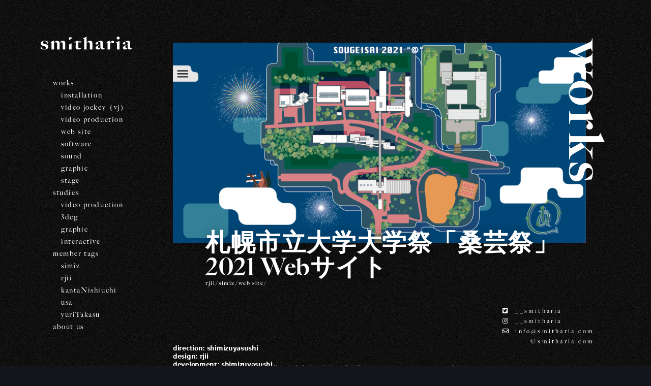

--- FILE ---
content_type: text/html; charset=utf-8
request_url: https://smitharia.com/work/27/
body_size: 5202
content:
<!DOCTYPE html><html lang="ja"> <head prefix="og: http://ogp.me/ns# fb: http://ogp.me/ns/fb# website: http://ogp.me/ns/website#"><script type="text/partytown" src="https://www.googletagmanager.com/gtag/js?id=G-KKSF2HX9MF"></script><script type="text/partytown">
            window.dataLayer = window.dataLayer || [];
            function gtag() {
                dataLayer.push(arguments);
            }
            gtag('js', new Date());
            gtag('config', 'G-KKSF2HX9MF');
        </script><meta charset="UTF-8"><link rel="icon" type="image/svg+xml" href="/favicon.svg"><!-- 一般的なタグ --><meta name="viewport" content="width=device-width,initial-scale=1,shrink-to-fit=no"><meta name="description" content="Creative Platform"><meta name="keywords" content="{{ video, installation, software, web, graphic }}"><!-- 設定 --><meta name="format-detection" content="telephone=no,email=no,address=no"><!-- SNS向け --><meta property="og:type" content="website"><meta property="og:title" content="smitharia"><meta property="og:description" content="Creative Platform"><meta property="og:url" content="https://smitharia.com"><meta property="og:image" content="/ith_motion.gif"><meta name="twitter:card" content="summary_large_image"><meta name="twitter:site" content="@__smitharia"><meta name="twitter:creator" content="@__smitharia"><!-- アイコン関係 --><link rel="icon" type="shortcut icon" href="/ith_motion.gif"><link rel="apple-touch-icon" sizes="256" href="/ith_motion.gif"><!-- Android --><meta name="theme-color" content="#000000"><title>札幌市立大学大学祭「桑芸祭」2021 Webサイト | smitharia</title><link rel="stylesheet" href="https://use.typekit.net/kwl5mrn.css"><script src="https://kit.fontawesome.com/24612b40c8.js" crossorigin="anonymous"></script><link rel="stylesheet" href="/_astro/_catSlug_.MKmRRcMj.css">
<style>figure{margin-bottom:5rem}.wp-block-embed__wrapper{position:relative;padding-bottom:56.25%;height:0;overflow:hidden}.wp-block-embed__wrapper iframe{position:absolute;top:0;left:0;width:100%;height:100%}.content a,.description a{text-decoration:underline;color:#36e83c;font-weight:700}
</style><script type="module" src="/_astro/hoisted.Cc7U_hJ8.js"></script>
<script>!(function(w,p,f,c){if(!window.crossOriginIsolated && !navigator.serviceWorker) return;c=w[p]=Object.assign(w[p]||{},{"lib":"/~partytown/","debug":false});c[f]=(c[f]||[]).concat(["dataLayer.push"])})(window,'partytown','forward');/* Partytown 0.10.2 - MIT builder.io */
const t={preserveBehavior:!1},e=e=>{if("string"==typeof e)return[e,t];const[n,r=t]=e;return[n,{...t,...r}]},n=Object.freeze((t=>{const e=new Set;let n=[];do{Object.getOwnPropertyNames(n).forEach((t=>{"function"==typeof n[t]&&e.add(t)}))}while((n=Object.getPrototypeOf(n))!==Object.prototype);return Array.from(e)})());!function(t,r,o,i,a,s,c,d,l,p,u=t,f){function h(){f||(f=1,"/"==(c=(s.lib||"/~partytown/")+(s.debug?"debug/":""))[0]&&(l=r.querySelectorAll('script[type="text/partytown"]'),i!=t?i.dispatchEvent(new CustomEvent("pt1",{detail:t})):(d=setTimeout(v,1e4),r.addEventListener("pt0",w),a?y(1):o.serviceWorker?o.serviceWorker.register(c+(s.swPath||"partytown-sw.js"),{scope:c}).then((function(t){t.active?y():t.installing&&t.installing.addEventListener("statechange",(function(t){"activated"==t.target.state&&y()}))}),console.error):v())))}function y(e){p=r.createElement(e?"script":"iframe"),t._pttab=Date.now(),e||(p.style.display="block",p.style.width="0",p.style.height="0",p.style.border="0",p.style.visibility="hidden",p.setAttribute("aria-hidden",!0)),p.src=c+"partytown-"+(e?"atomics.js?v=0.10.2":"sandbox-sw.html?"+t._pttab),r.querySelector(s.sandboxParent||"body").appendChild(p)}function v(n,o){for(w(),i==t&&(s.forward||[]).map((function(n){const[r]=e(n);delete t[r.split(".")[0]]})),n=0;n<l.length;n++)(o=r.createElement("script")).innerHTML=l[n].innerHTML,o.nonce=s.nonce,r.head.appendChild(o);p&&p.parentNode.removeChild(p)}function w(){clearTimeout(d)}s=t.partytown||{},i==t&&(s.forward||[]).map((function(r){const[o,{preserveBehavior:i}]=e(r);u=t,o.split(".").map((function(e,r,o){var a;u=u[o[r]]=r+1<o.length?u[o[r]]||(a=o[r+1],n.includes(a)?[]:{}):(()=>{let e=null;if(i){const{methodOrProperty:n,thisObject:r}=((t,e)=>{let n=t;for(let t=0;t<e.length-1;t+=1)n=n[e[t]];return{thisObject:n,methodOrProperty:e.length>0?n[e[e.length-1]]:void 0}})(t,o);"function"==typeof n&&(e=(...t)=>n.apply(r,...t))}return function(){let n;return e&&(n=e(arguments)),(t._ptf=t._ptf||[]).push(o,arguments),n}})()}))})),"complete"==r.readyState?h():(t.addEventListener("DOMContentLoaded",h),t.addEventListener("load",h))}(window,document,navigator,top,window.crossOriginIsolated);;(e=>{e.addEventListener("astro:before-swap",e=>{let r=document.body.querySelector("iframe[src*='/~partytown/']");if(r)e.newDocument.body.append(r)})})(document);</script></head> <body> <div id="shutter" class="z-50 fixed top-0 left-0 w-full h-full"> <div class="bg-[#010101] w-full h-full"></div> <svg class="fixed top-1/2 left-1/2 -translate-x-1/2 -translate-y-1/2 w-1/6 md:w-1/12" viewBox="0 0 546.89 546.89"> <defs> <style>
					.cls-1, .cls-2 {
						stroke-width: 0px;
					}

					.cls-2 {
						fill: #fff;
					}
					</style> </defs> <g id="_レイヤー_2-2" data-name="レイヤー 2"> <rect class="cls-1" width="546.89" height="546.89" rx="50.89" ry="50.89"></rect> </g> <g id="_レイヤー_1-2" data-name="レイヤー 1"> <path class="cls-2" d="M93.75,278.71h2.45v124.96h-50.3v-103.38l47.85-21.6v.02Z"></path> <path class="cls-2" d="M48.37,206.18h-2.45v-53.96h50.3v32.38l-47.85,21.6v-.02Z"></path> <path class="cls-2" d="M290.24,257.85h-58.87v84.73c0,25.02,10.23,35.69,29.44,35.69,15.95,0,29.04-7.36,34.75-14.73l2.45,1.09c-6.13,15.09-26.57,41.58-65.03,41.58-26.18,0-52.35-15.33-52.35-34.59,0-46,1.63-113.81,1.63-113.81h-37.98v-2.23l82.96-36.27h3.26v17.28h68.43l-8.72,21.22.02.04Z"></path> <path class="cls-2" d="M469.42,403.67v-103.78c0-25.76-8.18-46-32.72-46-17.18,0-26.99,5.89-31.89,12.52-1.23,1.47-2.05,5.89-2.05,9.93v127.33h-50.3v-209.97c0-3.68-.86-5.79-4.79-7.96-4.94-2.71-12.6-6.55-19.75-10.07v-2.21l71.97-31.93h3.26l-1.23,122.31.82.36c7.36-12.14,31.07-39.75,69.92-39.75,35.99,0,47.43,23.92,47.43,56.31v122.91h-50.72.04Z"></path> </g> </svg> <img class="fixed top-1/2 left-1/2 -translate-x-1/2 -translate-y-1/2 w-1/6 md:w-1/12" src="/ith_motion.gif" alt="ith"> </div> <div id="wrapper" class="fixed top-0 left-0 w-full h-full z-[-1]"> <img src="/_astro/noise.DaRYXO_q_ZFqKub.webp" class="w-full h-full object-cover" alt="Noise" width="1920" height="1080" loading="lazy" decoding="async"> <!-- <canvas class="w-full h-full"></canvas> --> </div>   <div class="md:grid gap-20 pt-48 md:grid-cols-[180px_minmax(0,auto)] p-0 md:p-20 md:pr-32 font-serif"> <div class="w-full fixed top-0 md:static z-30" data-astro-cid-ycshkdal> <div id="nav_bg" class="hidden" data-astro-cid-ycshkdal> <img src="/_astro/noise.DaRYXO_q_ZFqKub.webp" class="md:hidden h-full w-full top-0 left-0 fixed object-cover z-1" alt="noise" data-astro-cid-ycshkdal width="1920" height="1080" loading="lazy" decoding="async"> </div> <div class="md:hidden mt-16 mb-14 flex justify-between items-center z-10 relative" data-astro-cid-ycshkdal> <a href="/" data-astro-cid-ycshkdal> <img src="/_astro/smitharia_logo.Djk4wu2J_Z1nPcdW.svg" class="ml-10 w-1/3" alt="Logo" data-astro-cid-ycshkdal width="633" height="92" loading="lazy" decoding="async"> </a> <div class="hamburger" data-astro-cid-ycshkdal> <button id="hamburger" data-astro-cid-ycshkdal> <span data-astro-cid-ycshkdal></span> <span data-astro-cid-ycshkdal></span> <span data-astro-cid-ycshkdal></span> </button> </div> </div> <nav class="sticky top-16 -mt-2 hidden md:block" data-astro-cid-ycshkdal> <a href="/" data-astro-cid-ycshkdal> <img src="/_astro/smitharia_logo.Djk4wu2J_Z1nPcdW.svg" class="mb-14 hidden md:block" alt="Logo" data-astro-cid-ycshkdal width="633" height="92" loading="lazy" decoding="async"> </a> <div class="ml-10 md:ml-6 text-xl md:text-sm" data-astro-cid-ycshkdal> <ul class="mb-2 md:mb-1 text-white" data-astro-cid-uk54ihqs> <li class="cat-title mb-2 md:mb-1" data-astro-cid-uk54ihqs> works <span class="md:hidden inline-block tri text-green" data-astro-cid-uk54ihqs>&lt;</span> </li> <ul class="category hidden md:block ml-4" data-astro-cid-uk54ihqs> <li class="mb-2 md:mb-1" data-astro-cid-uk54ihqs> <a href="/installation" data-astro-cid-uk54ihqs> installation </a> </li><li class="mb-2 md:mb-1" data-astro-cid-uk54ihqs> <a href="/video-jockey" data-astro-cid-uk54ihqs> video jockey（vj） </a> </li><li class="mb-2 md:mb-1" data-astro-cid-uk54ihqs> <a href="/video-production" data-astro-cid-uk54ihqs> video production </a> </li><li class="mb-2 md:mb-1" data-astro-cid-uk54ihqs> <a href="/web-site" data-astro-cid-uk54ihqs> web site </a> </li><li class="mb-2 md:mb-1" data-astro-cid-uk54ihqs> <a href="/software" data-astro-cid-uk54ihqs> software </a> </li><li class="mb-2 md:mb-1" data-astro-cid-uk54ihqs> <a href="/sound" data-astro-cid-uk54ihqs> sound </a> </li><li class="mb-2 md:mb-1" data-astro-cid-uk54ihqs> <a href="/graphic-works" data-astro-cid-uk54ihqs> graphic </a> </li><li class="mb-2 md:mb-1" data-astro-cid-uk54ihqs> <a href="/stage" data-astro-cid-uk54ihqs> stage </a> </li> </ul> </ul>   <ul class="mb-2 md:mb-1 text-white" data-astro-cid-uk54ihqs> <li class="cat-title mb-2 md:mb-1" data-astro-cid-uk54ihqs> studies <span class="md:hidden inline-block tri text-green" data-astro-cid-uk54ihqs>&lt;</span> </li> <ul class="category hidden md:block ml-4" data-astro-cid-uk54ihqs> <li class="mb-2 md:mb-1" data-astro-cid-uk54ihqs> <a href="/video-production-studies" data-astro-cid-uk54ihqs> video production </a> </li><li class="mb-2 md:mb-1" data-astro-cid-uk54ihqs> <a href="/3dcg" data-astro-cid-uk54ihqs> 3dcg </a> </li><li class="mb-2 md:mb-1" data-astro-cid-uk54ihqs> <a href="/graphic-studies" data-astro-cid-uk54ihqs> graphic </a> </li><li class="mb-2 md:mb-1" data-astro-cid-uk54ihqs> <a href="/interactive" data-astro-cid-uk54ihqs> interactive </a> </li> </ul> </ul>   <ul class="mb-2 md:mb-1 text-white" data-astro-cid-uk54ihqs> <li class="cat-title mb-2 md:mb-1" data-astro-cid-uk54ihqs> member tags <span class="md:hidden inline-block tri text-green" data-astro-cid-uk54ihqs>&lt;</span> </li> <ul class="category hidden md:block ml-4" data-astro-cid-uk54ihqs> <li class="mb-2 md:mb-1" data-astro-cid-uk54ihqs> <a href="/shimizuyasushi" data-astro-cid-uk54ihqs> simiz </a> </li><li class="mb-2 md:mb-1" data-astro-cid-uk54ihqs> <a href="/rjii" data-astro-cid-uk54ihqs> rjii </a> </li><li class="mb-2 md:mb-1" data-astro-cid-uk54ihqs> <a href="/kantanishiuchi" data-astro-cid-uk54ihqs> kantaNishiuchi </a> </li><li class="mb-2 md:mb-1" data-astro-cid-uk54ihqs> <a href="/usa" data-astro-cid-uk54ihqs> usa </a> </li><li class="mb-2 md:mb-1" data-astro-cid-uk54ihqs> <a href="/yuritakasu" data-astro-cid-uk54ihqs> yuriTakasu </a> </li> </ul> </ul>   <a class="text-white" href="/aboutus" data-astro-cid-ycshkdal>
about us
</a> </div> </nav> </div>   <div class="pagename fixed z-10 mt-[190px] md:mt-[80px] mr-0 md:mr-20 top-0 right-0" data-astro-cid-3hqe72fr> <div class="textbox tracking-widest text-6xl font-black text-white" data-astro-cid-3hqe72fr> works </div> </div>   <div class="contacts fixed z-10 mb-[40px] mr-3 md:mr-28 bottom-0 right-0"> <div class="text-white text-xs tracking-[0.2rem]"> <div class="mb-1"> <a href="https://twitter.com/__smitharia" target="_blank"> <i class="mr-1 fa-brands fa-square-twitter"></i> __smitharia </a> </div>   <div class="mb-1"> <a href="https://www.instagram.com/__smitharia" target="_blank"> <i class="mr-1 fa-brands fa-instagram"></i> __smitharia </a> </div>   <div class="mb-1"> <a href="mailto:info@smitharia.com" target="_blank"> <i class="mr-1 fa-regular fa-envelope"></i> info@smitharia.com </a> </div>   <div class="text-right">©smitharia.com</div> </div> </div>   <div class="mt-1">  <div class="w-full text-white"> <img class="w-full h-auto" src="https://smitharia.shimizuyasushi.com/wp-content/uploads/2023/11/ed2bf8ff79306328.jpg" alt="札幌市立大学大学祭「桑芸祭」2021 Webサイト"> <div class="mt-6 lg:-mt-6 ml-6 lg:ml-16"> <h1 class="text-xl mb-5 lg:mb-0 lg:text-5xl font-black" style="text-shadow: #00000050 0 0 20px;">札幌市立大学大学祭「桑芸祭」2021 Webサイト</h1> <div class="flex flex-wrap"> <div class="text-[11px] font-bold">rjii<span class="mx-[1px]">/</span></div><div class="text-[11px] font-bold">simiz<span class="mx-[1px]">/</span></div><div class="text-[11px] font-bold">web site<span class="mx-[1px]">/</span></div> </div> </div> <div class="info font-sans font-normal lg:font-bold lg:flex gap-10 mx-6 lg:mx-0 mt-10 mb-20 lg:my-28 tracking-0 text-xs"> <div class="credit whitespace-pre w-fit break-all tracking-tight">direction: shimizuyasushi
design: rjii
development: shimizuyasushi</div> <div class="description mt-52 lg:mt-10"> <div><p>札幌市立大学の大学祭「桑芸祭」2021のホームページを制作いたしました。 オンライン開催であることを踏まえ，実空間の大学や桑芸祭を知れる構成にいたしました。</p>
</div> </div> </div> <section class="content"> <div>
<p><a href="https://www.resume.id/zoo"></a><a href="https://www.resume.id/zoo"></a></p>



<figure class="wp-block-image size-large"><img loading="lazy" decoding="async" width="1024" height="476" src="https://smitharia.shimizuyasushi.com/wp-content/uploads/2024/04/sougeisai-1024x476.jpg" alt="" class="wp-image-541" srcset="https://smitharia.shimizuyasushi.com/wp-content/uploads/2024/04/sougeisai-1024x476.jpg 1024w, https://smitharia.shimizuyasushi.com/wp-content/uploads/2024/04/sougeisai-300x139.jpg 300w, https://smitharia.shimizuyasushi.com/wp-content/uploads/2024/04/sougeisai.jpg 1920w" sizes="(max-width: 1024px) 100vw, 1024px" /></figure>



<p>本年度HPのコンセプトは&nbsp;「web上で大学内探索」&nbsp;です。</p>



<p>学校祭のテーマである「＠」の「場所」を問う姿勢にweb班ならではの一つの回答を出してみました。webはインターネットさえあれば誰もが閲覧できるプラットホームです。そこに場所性はありませんが，逆に考えると，工夫をすることで場所性を付与することもできると思います。 web上で”大学施設エリアマップ”を駆使することで対面での開催だったら知ることができたような事柄や場所と，それぞれのオンライン企画の関わり合いを表現することができた時，webでも学校祭の「場所」を感じ取れるのではないでしょうか？</p>



<p>今回のHPを見て札幌市立大学という場所について知ることができたならば本望です。</p>



<p>自粛性生活がいつまで続くかはわかりません。どうコロナと付き合っていくかは個人規模から世界規模まで未だ手探りでしょう。しかし，意外と場や人との繋がりはオンラインでも構築できるかもしれませんね。試行錯誤した後の3密ならぬ100密の世界を切望しようぞ👍</p>



<p><a href="https://sougeisai.com/">https://sougeisai.com/</a></p>



<p><a href="https://github.com/kasuuuu4423/sougeisai2021">Githubリポジトリ</a></p>



<p><br>The concept of this year&#8217;s website is &#8220;Explore the Sapporo City University on the Web&#8221;.<br>The web is a platform that anyone with Internet access can browse. The web is a platform that anyone can browse as long as they have access to the Internet, so it does not have a sense of place. When we can express the relationship between each online project and matters and places that would be known if the event were held in person by making full use of the &#8220;University Facilities Area Map&#8221; on the web, we can feel the &#8220;place&#8221; of the school festival on the web as well, can&#8217;t we? I think you can feel the &#8220;place&#8221; of the school festival on the web.<br>We would be very happy if you could learn something about Sapporo City University through this website.<br>I do not know how long I will be able to live a life of self-restraint. We are still groping for how to deal with Corona, from the individual scale to the global scale. However, it may be possible to build connections with unexpected places and people online. Let us hope for a world of 100 densities, not 3 densities, after trial and error 👍</p>
</div> </section> </div>  </div> </div> <footer class="pb-52 md:pb-16"> <div id="pagetop" class="pagetop flex justify-center" data-astro-cid-liyuy54m> <button class="text-white border-0 background-transparent" data-astro-cid-liyuy54m>
page top
<span class="tri ml-1" data-astro-cid-liyuy54m></span> </button> </div>   </footer> <script type="module">
			// Import the functions you need from the SDKs you need
			import { initializeApp } from "https://www.gstatic.com/firebasejs/10.12.2/firebase-app.js";
			import { getAnalytics } from "https://www.gstatic.com/firebasejs/10.12.2/firebase-analytics.js";
			// TODO: Add SDKs for Firebase products that you want to use
			// https://firebase.google.com/docs/web/setup#available-libraries
		  
			// Your web app's Firebase configuration
			// For Firebase JS SDK v7.20.0 and later, measurementId is optional
			const firebaseConfig = {
			  apiKey: "AIzaSyCt76_P5B5w8U7pNOUIKzejWFV57bpCYDg",
			  authDomain: "smitharia-site.firebaseapp.com",
			  projectId: "smitharia-site",
			  storageBucket: "smitharia-site.appspot.com",
			  messagingSenderId: "569896616742",
			  appId: "1:569896616742:web:708c9c93d2e3f8e23437e7",
			  measurementId: "G-7VTW18MYDN"
			};
		  
			// Initialize Firebase
			const app = initializeApp(firebaseConfig);
		  </script> </body> </html>    

--- FILE ---
content_type: text/css; charset=utf-8
request_url: https://smitharia.com/_astro/_catSlug_.MKmRRcMj.css
body_size: 3647
content:
*,:before,:after{box-sizing:border-box;border-width:0;border-style:solid;border-color:#e5e7eb}:before,:after{--tw-content: ""}html,:host{line-height:1.5;-webkit-text-size-adjust:100%;-moz-tab-size:4;-o-tab-size:4;tab-size:4;font-family:游ゴシック体,YuGothic,游ゴシック,Yu Gothic,ui-sans-serif,system-ui,sans-serif,"Apple Color Emoji","Segoe UI Emoji",Segoe UI Symbol,"Noto Color Emoji";font-feature-settings:normal;font-variation-settings:normal;-webkit-tap-highlight-color:transparent}body{margin:0;line-height:inherit}hr{height:0;color:inherit;border-top-width:1px}abbr:where([title]){-webkit-text-decoration:underline dotted;text-decoration:underline dotted}h1,h2,h3,h4,h5,h6{font-size:inherit;font-weight:inherit}a{color:inherit;text-decoration:inherit}b,strong{font-weight:bolder}code,kbd,samp,pre{font-family:ui-monospace,SFMono-Regular,Menlo,Monaco,Consolas,Liberation Mono,Courier New,monospace;font-feature-settings:normal;font-variation-settings:normal;font-size:1em}small{font-size:80%}sub,sup{font-size:75%;line-height:0;position:relative;vertical-align:baseline}sub{bottom:-.25em}sup{top:-.5em}table{text-indent:0;border-color:inherit;border-collapse:collapse}button,input,optgroup,select,textarea{font-family:inherit;font-feature-settings:inherit;font-variation-settings:inherit;font-size:100%;font-weight:inherit;line-height:inherit;letter-spacing:inherit;color:inherit;margin:0;padding:0}button,select{text-transform:none}button,input:where([type=button]),input:where([type=reset]),input:where([type=submit]){-webkit-appearance:button;background-color:transparent;background-image:none}:-moz-focusring{outline:auto}:-moz-ui-invalid{box-shadow:none}progress{vertical-align:baseline}::-webkit-inner-spin-button,::-webkit-outer-spin-button{height:auto}[type=search]{-webkit-appearance:textfield;outline-offset:-2px}::-webkit-search-decoration{-webkit-appearance:none}::-webkit-file-upload-button{-webkit-appearance:button;font:inherit}summary{display:list-item}blockquote,dl,dd,h1,h2,h3,h4,h5,h6,hr,figure,p,pre{margin:0}fieldset{margin:0;padding:0}legend{padding:0}ol,ul,menu{list-style:none;margin:0;padding:0}dialog{padding:0}textarea{resize:vertical}input::-moz-placeholder,textarea::-moz-placeholder{opacity:1;color:#9ca3af}input::placeholder,textarea::placeholder{opacity:1;color:#9ca3af}button,[role=button]{cursor:pointer}:disabled{cursor:default}img,svg,video,canvas,audio,iframe,embed,object{display:block;vertical-align:middle}img,video{max-width:100%;height:auto}[hidden]{display:none}*,:before,:after{--tw-border-spacing-x: 0;--tw-border-spacing-y: 0;--tw-translate-x: 0;--tw-translate-y: 0;--tw-rotate: 0;--tw-skew-x: 0;--tw-skew-y: 0;--tw-scale-x: 1;--tw-scale-y: 1;--tw-pan-x: ;--tw-pan-y: ;--tw-pinch-zoom: ;--tw-scroll-snap-strictness: proximity;--tw-gradient-from-position: ;--tw-gradient-via-position: ;--tw-gradient-to-position: ;--tw-ordinal: ;--tw-slashed-zero: ;--tw-numeric-figure: ;--tw-numeric-spacing: ;--tw-numeric-fraction: ;--tw-ring-inset: ;--tw-ring-offset-width: 0px;--tw-ring-offset-color: #fff;--tw-ring-color: rgb(59 130 246 / .5);--tw-ring-offset-shadow: 0 0 #0000;--tw-ring-shadow: 0 0 #0000;--tw-shadow: 0 0 #0000;--tw-shadow-colored: 0 0 #0000;--tw-blur: ;--tw-brightness: ;--tw-contrast: ;--tw-grayscale: ;--tw-hue-rotate: ;--tw-invert: ;--tw-saturate: ;--tw-sepia: ;--tw-drop-shadow: ;--tw-backdrop-blur: ;--tw-backdrop-brightness: ;--tw-backdrop-contrast: ;--tw-backdrop-grayscale: ;--tw-backdrop-hue-rotate: ;--tw-backdrop-invert: ;--tw-backdrop-opacity: ;--tw-backdrop-saturate: ;--tw-backdrop-sepia: ;--tw-contain-size: ;--tw-contain-layout: ;--tw-contain-paint: ;--tw-contain-style: }::backdrop{--tw-border-spacing-x: 0;--tw-border-spacing-y: 0;--tw-translate-x: 0;--tw-translate-y: 0;--tw-rotate: 0;--tw-skew-x: 0;--tw-skew-y: 0;--tw-scale-x: 1;--tw-scale-y: 1;--tw-pan-x: ;--tw-pan-y: ;--tw-pinch-zoom: ;--tw-scroll-snap-strictness: proximity;--tw-gradient-from-position: ;--tw-gradient-via-position: ;--tw-gradient-to-position: ;--tw-ordinal: ;--tw-slashed-zero: ;--tw-numeric-figure: ;--tw-numeric-spacing: ;--tw-numeric-fraction: ;--tw-ring-inset: ;--tw-ring-offset-width: 0px;--tw-ring-offset-color: #fff;--tw-ring-color: rgb(59 130 246 / .5);--tw-ring-offset-shadow: 0 0 #0000;--tw-ring-shadow: 0 0 #0000;--tw-shadow: 0 0 #0000;--tw-shadow-colored: 0 0 #0000;--tw-blur: ;--tw-brightness: ;--tw-contrast: ;--tw-grayscale: ;--tw-hue-rotate: ;--tw-invert: ;--tw-saturate: ;--tw-sepia: ;--tw-drop-shadow: ;--tw-backdrop-blur: ;--tw-backdrop-brightness: ;--tw-backdrop-contrast: ;--tw-backdrop-grayscale: ;--tw-backdrop-hue-rotate: ;--tw-backdrop-invert: ;--tw-backdrop-opacity: ;--tw-backdrop-saturate: ;--tw-backdrop-sepia: ;--tw-contain-size: ;--tw-contain-layout: ;--tw-contain-paint: ;--tw-contain-style: }.container{width:100%}@media (min-width: 640px){.container{max-width:640px}}@media (min-width: 768px){.container{max-width:768px}}@media (min-width: 1024px){.container{max-width:1024px}}@media (min-width: 1280px){.container{max-width:1280px}}@media (min-width: 1536px){.container{max-width:1536px}}.\!visible{visibility:visible!important}.visible{visibility:visible}.static{position:static}.fixed{position:fixed}.absolute{position:absolute}.relative{position:relative}.sticky{position:sticky}.bottom-0{bottom:0}.left-0{left:0}.left-1\/2{left:50%}.right-0{right:0}.right-32{right:8rem}.top-0{top:0}.top-1\/2{top:50%}.top-16{top:4rem}.top-\[-50px\]{top:-50px}.top-\[0\.6rem\]{top:.6rem}.top-\[0\.7rem\]{top:.7rem}.z-0{z-index:0}.z-10{z-index:10}.z-30{z-index:30}.z-50{z-index:50}.z-\[-1\]{z-index:-1}.col-span-2{grid-column:span 2 / span 2}.row-span-2{grid-row:span 2 / span 2}.m-10{margin:2.5rem}.mx-6{margin-left:1.5rem;margin-right:1.5rem}.mx-\[1px\]{margin-left:1px;margin-right:1px}.my-3{margin-top:.75rem;margin-bottom:.75rem}.my-8{margin-top:2rem;margin-bottom:2rem}.-mt-2{margin-top:-.5rem}.-mt-28{margin-top:-7rem}.-mt-3{margin-top:-.75rem}.-mt-4{margin-top:-1rem}.mb-1{margin-bottom:.25rem}.mb-10{margin-bottom:2.5rem}.mb-14{margin-bottom:3.5rem}.mb-2{margin-bottom:.5rem}.mb-20{margin-bottom:5rem}.mb-28{margin-bottom:7rem}.mb-3{margin-bottom:.75rem}.mb-4{margin-bottom:1rem}.mb-5{margin-bottom:1.25rem}.mb-52{margin-bottom:13rem}.mb-\[40px\]{margin-bottom:40px}.ml-1{margin-left:.25rem}.ml-10{margin-left:2.5rem}.ml-4{margin-left:1rem}.ml-6{margin-left:1.5rem}.mr-0{margin-right:0}.mr-1{margin-right:.25rem}.mr-3{margin-right:.75rem}.mt-1{margin-top:.25rem}.mt-10{margin-top:2.5rem}.mt-16{margin-top:4rem}.mt-52{margin-top:13rem}.mt-6{margin-top:1.5rem}.mt-\[190px\]{margin-top:190px}.block{display:block}.inline-block{display:inline-block}.inline{display:inline}.flex{display:flex}.table{display:table}.contents{display:contents}.hidden{display:none}.h-1{height:.25rem}.h-3{height:.75rem}.h-96{height:24rem}.h-\[300px\]{height:300px}.h-\[330px\]{height:330px}.h-\[50px\]{height:50px}.h-auto{height:auto}.h-full{height:100%}.w-1{width:.25rem}.w-1\/2{width:50%}.w-1\/3{width:33.333333%}.w-1\/6{width:16.666667%}.w-10{width:2.5rem}.w-80{width:20rem}.w-fit{width:-moz-fit-content;width:fit-content}.w-full{width:100%}.w-px{width:1px}.-translate-x-1\/2,.-translate-x-2\/4{--tw-translate-x: -50%;transform:translate(var(--tw-translate-x),var(--tw-translate-y)) rotate(var(--tw-rotate)) skew(var(--tw-skew-x)) skewY(var(--tw-skew-y)) scaleX(var(--tw-scale-x)) scaleY(var(--tw-scale-y))}.-translate-y-1\/2{--tw-translate-y: -50%;transform:translate(var(--tw-translate-x),var(--tw-translate-y)) rotate(var(--tw-rotate)) skew(var(--tw-skew-x)) skewY(var(--tw-skew-y)) scaleX(var(--tw-scale-x)) scaleY(var(--tw-scale-y))}.translate-x-2\/4{--tw-translate-x: 50%;transform:translate(var(--tw-translate-x),var(--tw-translate-y)) rotate(var(--tw-rotate)) skew(var(--tw-skew-x)) skewY(var(--tw-skew-y)) scaleX(var(--tw-scale-x)) scaleY(var(--tw-scale-y))}.translate-y-1\/2{--tw-translate-y: 50%;transform:translate(var(--tw-translate-x),var(--tw-translate-y)) rotate(var(--tw-rotate)) skew(var(--tw-skew-x)) skewY(var(--tw-skew-y)) scaleX(var(--tw-scale-x)) scaleY(var(--tw-scale-y))}.translate-y-full{--tw-translate-y: 100%;transform:translate(var(--tw-translate-x),var(--tw-translate-y)) rotate(var(--tw-rotate)) skew(var(--tw-skew-x)) skewY(var(--tw-skew-y)) scaleX(var(--tw-scale-x)) scaleY(var(--tw-scale-y))}.rotate-90{--tw-rotate: 90deg;transform:translate(var(--tw-translate-x),var(--tw-translate-y)) rotate(var(--tw-rotate)) skew(var(--tw-skew-x)) skewY(var(--tw-skew-y)) scaleX(var(--tw-scale-x)) scaleY(var(--tw-scale-y))}.transform{transform:translate(var(--tw-translate-x),var(--tw-translate-y)) rotate(var(--tw-rotate)) skew(var(--tw-skew-x)) skewY(var(--tw-skew-y)) scaleX(var(--tw-scale-x)) scaleY(var(--tw-scale-y))}.resize{resize:both}.grid-flow-dense{grid-auto-flow:dense}.grid-cols-\[100px\,1fr\]{grid-template-columns:100px 1fr}.flex-wrap{flex-wrap:wrap}.items-center{align-items:center}.justify-center{justify-content:center}.justify-between{justify-content:space-between}.gap-10{gap:2.5rem}.gap-14{gap:3.5rem}.gap-20{gap:5rem}.whitespace-pre{white-space:pre}.whitespace-pre-wrap{white-space:pre-wrap}.break-all{word-break:break-all}.border-0{border-width:0px}.border-r{border-right-width:1px}.border-white{--tw-border-opacity: 1;border-color:rgb(255 255 255 / var(--tw-border-opacity))}.bg-\[\#010101\]{--tw-bg-opacity: 1;background-color:rgb(1 1 1 / var(--tw-bg-opacity))}.bg-black{--tw-bg-opacity: 1;background-color:rgb(0 0 0 / var(--tw-bg-opacity))}.object-cover{-o-object-fit:cover;object-fit:cover}.p-0{padding:0}.px-6{padding-left:1.5rem;padding-right:1.5rem}.py-4{padding-top:1rem;padding-bottom:1rem}.pb-52{padding-bottom:13rem}.pt-48{padding-top:12rem}.text-center{text-align:center}.text-right{text-align:right}.font-sans{font-family:游ゴシック体,YuGothic,游ゴシック,Yu Gothic,ui-sans-serif,system-ui,sans-serif,"Apple Color Emoji","Segoe UI Emoji",Segoe UI Symbol,"Noto Color Emoji"}.font-serif{font-family:big-caslon-fb,ui-serif,Georgia,Cambria,Times New Roman,Times,serif}.text-2xl{font-size:1.5rem;line-height:2rem}.text-5xl{font-size:3rem;line-height:1}.text-6xl{font-size:3.75rem;line-height:1}.text-\[0\.6rem\]{font-size:.6rem}.text-\[11px\]{font-size:11px}.text-base{font-size:1rem;line-height:1.5rem}.text-sm{font-size:.875rem;line-height:1.25rem}.text-xl{font-size:1.25rem;line-height:1.75rem}.text-xs{font-size:.75rem;line-height:1rem}.font-black{font-weight:900}.font-bold{font-weight:700}.font-medium{font-weight:500}.font-normal{font-weight:400}.font-thin{font-weight:100}.italic{font-style:italic}.leading-\[3rem\]{line-height:3rem}.tracking-\[0\.2rem\]{letter-spacing:.2rem}.tracking-tight{letter-spacing:-.025em}.tracking-widest{letter-spacing:.1em}.text-blue{--tw-text-opacity: 1;color:rgb(47 79 255 / var(--tw-text-opacity))}.text-green{--tw-text-opacity: 1;color:rgb(54 232 60 / var(--tw-text-opacity))}.text-red{--tw-text-opacity: 1;color:rgb(255 46 46 / var(--tw-text-opacity))}.text-white{--tw-text-opacity: 1;color:rgb(255 255 255 / var(--tw-text-opacity))}.underline{text-decoration-line:underline}.opacity-0{opacity:0}.blur{--tw-blur: blur(8px);filter:var(--tw-blur) var(--tw-brightness) var(--tw-contrast) var(--tw-grayscale) var(--tw-hue-rotate) var(--tw-invert) var(--tw-saturate) var(--tw-sepia) var(--tw-drop-shadow)}.drop-shadow{--tw-drop-shadow: drop-shadow(0 1px 2px rgb(0 0 0 / .1)) drop-shadow(0 1px 1px rgb(0 0 0 / .06));filter:var(--tw-blur) var(--tw-brightness) var(--tw-contrast) var(--tw-grayscale) var(--tw-hue-rotate) var(--tw-invert) var(--tw-saturate) var(--tw-sepia) var(--tw-drop-shadow)}.grayscale{--tw-grayscale: grayscale(100%);filter:var(--tw-blur) var(--tw-brightness) var(--tw-contrast) var(--tw-grayscale) var(--tw-hue-rotate) var(--tw-invert) var(--tw-saturate) var(--tw-sepia) var(--tw-drop-shadow)}.invert{--tw-invert: invert(100%);filter:var(--tw-blur) var(--tw-brightness) var(--tw-contrast) var(--tw-grayscale) var(--tw-hue-rotate) var(--tw-invert) var(--tw-saturate) var(--tw-sepia) var(--tw-drop-shadow)}.sepia{--tw-sepia: sepia(100%);filter:var(--tw-blur) var(--tw-brightness) var(--tw-contrast) var(--tw-grayscale) var(--tw-hue-rotate) var(--tw-invert) var(--tw-saturate) var(--tw-sepia) var(--tw-drop-shadow)}.filter{filter:var(--tw-blur) var(--tw-brightness) var(--tw-contrast) var(--tw-grayscale) var(--tw-hue-rotate) var(--tw-invert) var(--tw-saturate) var(--tw-sepia) var(--tw-drop-shadow)}.transition{transition-property:color,background-color,border-color,text-decoration-color,fill,stroke,opacity,box-shadow,transform,filter,-webkit-backdrop-filter;transition-property:color,background-color,border-color,text-decoration-color,fill,stroke,opacity,box-shadow,transform,filter,backdrop-filter;transition-property:color,background-color,border-color,text-decoration-color,fill,stroke,opacity,box-shadow,transform,filter,backdrop-filter,-webkit-backdrop-filter;transition-timing-function:cubic-bezier(.4,0,.2,1);transition-duration:.15s}.duration-200{transition-duration:.2s}.duration-500{transition-duration:.5s}@media (min-width: 768px){.md\:static{position:static}.md\:absolute{position:absolute}.md\:left-1\/2{left:50%}.md\:top-\[calc\(50\%\+1rem\)\]{top:calc(50% + 1rem)}.md\:m-0{margin:0}.md\:mb-0{margin-bottom:0}.md\:mb-1{margin-bottom:.25rem}.md\:ml-6{margin-left:1.5rem}.md\:mr-20{margin-right:5rem}.md\:mr-28{margin-right:7rem}.md\:mt-\[80px\]{margin-top:80px}.md\:block{display:block}.md\:grid{display:grid}.md\:hidden{display:none}.md\:h-\[100px\]{height:100px}.md\:h-full{height:100%}.md\:w-1\/12{width:8.333333%}.md\:-translate-x-1\/2{--tw-translate-x: -50%;transform:translate(var(--tw-translate-x),var(--tw-translate-y)) rotate(var(--tw-rotate)) skew(var(--tw-skew-x)) skewY(var(--tw-skew-y)) scaleX(var(--tw-scale-x)) scaleY(var(--tw-scale-y))}.md\:grid-cols-2{grid-template-columns:repeat(2,minmax(0,1fr))}.md\:grid-cols-\[180px_minmax\(0\,auto\)\]{grid-template-columns:180px minmax(0,auto)}.md\:grid-cols-\[260px\,1fr\]{grid-template-columns:260px 1fr}.md\:grid-rows-\[200px\]{grid-template-rows:200px}.md\:gap-5{gap:1.25rem}.md\:p-0{padding:0}.md\:p-20{padding:5rem}.md\:pb-16{padding-bottom:4rem}.md\:pl-16{padding-left:4rem}.md\:pr-32{padding-right:8rem}.md\:text-center{text-align:center}.md\:text-sm{font-size:.875rem;line-height:1.25rem}.md\:opacity-0{opacity:0}.md\:duration-200{transition-duration:.2s}}@media (min-width: 1024px){.lg\:right-64{right:16rem}.lg\:mx-0{margin-left:0;margin-right:0}.lg\:my-28{margin-top:7rem;margin-bottom:7rem}.lg\:-mt-6{margin-top:-1.5rem}.lg\:mb-0{margin-bottom:0}.lg\:ml-16{margin-left:4rem}.lg\:mt-10{margin-top:2.5rem}.lg\:flex{display:flex}.lg\:grid-cols-3{grid-template-columns:repeat(3,minmax(0,1fr))}.lg\:p-0{padding:0}.lg\:pr-40{padding-right:10rem}.lg\:text-5xl{font-size:3rem;line-height:1}.lg\:font-bold{font-weight:700}}@media (min-width: 1280px){.xl\:grid{display:grid}}.\[\&_\.swiper-pagination-bullet\]\:\!mx-2 .swiper-pagination-bullet{margin-left:.5rem!important;margin-right:.5rem!important}.\[\&_\.swiper-pagination-bullet\]\:h-3 .swiper-pagination-bullet{height:.75rem}.\[\&_\.swiper-pagination-bullet\]\:w-3 .swiper-pagination-bullet{width:.75rem}.\[\&_\.swiper-pagination-bullet\]\:bg-white .swiper-pagination-bullet{--tw-bg-opacity: 1;background-color:rgb(255 255 255 / var(--tw-bg-opacity))}.\[\&_div\.english\]\:hover\:opacity-0:hover div.english,.\[\&_div\.text\]\:opacity-0 div.text{opacity:0}.\[\&_div\.text\]\:hover\:opacity-100:hover div.text{opacity:1}.\[\&_h2\]\:hover\:top-1\/2:hover h2{top:50%}.\[\&_h2\]\:hover\:translate-y-0:hover h2{--tw-translate-y: 0px;transform:translate(var(--tw-translate-x),var(--tw-translate-y)) rotate(var(--tw-rotate)) skew(var(--tw-skew-x)) skewY(var(--tw-skew-y)) scaleX(var(--tw-scale-x)) scaleY(var(--tw-scale-y))}.\[\&_h2\]\:hover\:opacity-100:hover h2{opacity:1}.\[\&_img\.normal\]\:hover\:opacity-0:hover img.normal{opacity:0}.tri[data-astro-cid-uk54ihqs]{transform:scaleX(1.3) rotate(90deg);transition:.2s}.tri[data-astro-cid-uk54ihqs].active{transform:scaleX(1.3) rotate(-90deg)}button[data-astro-cid-ycshkdal]{height:25px;width:25px;position:relative;margin-right:20px}button[data-astro-cid-ycshkdal] span[data-astro-cid-ycshkdal]{display:block;position:absolute;width:25px;height:2px;background:#fff;transition:4s;transition-timing-function:cubic-bezier(0,1,0,1)}button[data-astro-cid-ycshkdal] span[data-astro-cid-ycshkdal]:nth-child(1){top:0}button[data-astro-cid-ycshkdal] span[data-astro-cid-ycshkdal]:nth-child(2){top:50%;transform:translateY(-50%)}button[data-astro-cid-ycshkdal] span[data-astro-cid-ycshkdal]:nth-child(3){bottom:0}button[data-astro-cid-ycshkdal].active span[data-astro-cid-ycshkdal]:nth-child(1){top:50%;transform:rotate(45deg);background:#2f4fff}button[data-astro-cid-ycshkdal].active span[data-astro-cid-ycshkdal]:nth-child(2){opacity:0}button[data-astro-cid-ycshkdal].active span[data-astro-cid-ycshkdal]:nth-child(3){top:50%;transform:rotate(-45deg);background:#ff2e2e}.tri[data-astro-cid-liyuy54m]{display:inline-block;width:0;height:0;border-style:solid;border-width:0 5px 5px 5px;border-color:transparent transparent #fff transparent;transition:all .2s ease}.pagetop[data-astro-cid-liyuy54m]:hover .tri[data-astro-cid-liyuy54m]{border-width:0 5px 5px 5px;border-color:transparent transparent #0000ff transparent;transform:translateY(-10px)}.pagename[data-astro-cid-3hqe72fr] .textbox[data-astro-cid-3hqe72fr]{writing-mode:vertical-rl}@media screen and (min-width: 768px){.pagename[data-astro-cid-3hqe72fr] .textbox[data-astro-cid-3hqe72fr]{font-size:clamp(48px,12.5vw,96px)}}@font-face{font-family:Libre Caslon Text;font-style:normal;font-display:swap;font-weight:400;src:url(/_astro/libre-caslon-text-latin-ext-400-normal.C9ASObbr.woff2) format("woff2"),url(/_astro/libre-caslon-text-latin-ext-400-normal.ll1HhAxb.woff) format("woff");unicode-range:U+0100-02AF,U+0304,U+0308,U+0329,U+1E00-1E9F,U+1EF2-1EFF,U+2020,U+20A0-20AB,U+20AD-20C0,U+2113,U+2C60-2C7F,U+A720-A7FF}@font-face{font-family:Libre Caslon Text;font-style:normal;font-display:swap;font-weight:400;src:url(/_astro/libre-caslon-text-latin-400-normal.CfldDPV-.woff2) format("woff2"),url(/_astro/libre-caslon-text-latin-400-normal.WtjoQ5sB.woff) format("woff");unicode-range:U+0000-00FF,U+0131,U+0152-0153,U+02BB-02BC,U+02C6,U+02DA,U+02DC,U+0304,U+0308,U+0329,U+2000-206F,U+2074,U+20AC,U+2122,U+2191,U+2193,U+2212,U+2215,U+FEFF,U+FFFD}:root{--accent: 136, 58, 234;--accent-light: 224, 204, 250;--accent-dark: 49, 10, 101;--accent-gradient: linear-gradient( 45deg, rgb(var(--accent)), rgb(var(--accent-light)) 30%, white 60% )}html{font-family:system-ui,sans-serif;font-weight:lighter;letter-spacing:.1rem;background:#13151a;background-size:224px}code{font-family:Menlo,Monaco,Lucida Console,Liberation Mono,DejaVu Sans Mono,Bitstream Vera Sans Mono,Courier New,monospace}#shutter{transition:.5s}#shutter.hidden{display:block;opacity:0;pointer-events:none}


--- FILE ---
content_type: text/javascript; charset=utf-8
request_url: https://smitharia.com/_astro/hoisted.CImVmnH-.js
body_size: -148
content:
window.addEventListener("load",()=>{const t=document.getElementById("shutter");setTimeout(()=>{t?.classList.add("hidden")},300)});const o=document.getElementById("hamburger");o?.addEventListener("click",function(){document.getElementById("nav_bg")?.classList.toggle("hidden"),document.querySelector("nav")?.classList.toggle("hidden"),o.classList.toggle("active")});const d=document.querySelectorAll(".cat-title");d?.forEach(t=>{t.addEventListener("click",function(){t.querySelector(".tri")?.classList.toggle("active"),t.nextElementSibling?.classList.toggle("hidden")})});const i=document.getElementById("pagetop");i?.addEventListener("click",()=>{window.scrollTo({top:0,behavior:"smooth"})});window.addEventListener("load",()=>{const t=document.querySelector(".textbox");if(!t)return console.error("textbox not found");const e=t.textContent,n=window.innerHeight;if(e&&n<96*e.length){const c=n/e.length*1.5;t.style.fontSize=c+"px"}});


--- FILE ---
content_type: text/javascript; charset=utf-8
request_url: https://smitharia.com/_astro/hoisted.Cc7U_hJ8.js
body_size: -408
content:
import"./hoisted.CImVmnH-.js";


--- FILE ---
content_type: image/svg+xml
request_url: https://smitharia.com/_astro/smitharia_logo.Djk4wu2J_Z1nPcdW.svg
body_size: 1663
content:
<svg width="633" height="92" viewBox="0 0 633 92" fill="none" xmlns="http://www.w3.org/2000/svg">
<path d="M24.3407 91.1878C14.6044 91.1878 6.12072 89.1837 0 86.6785V67.6528H1.1104C4.59054 75.2902 13.1149 89.0144 22.9459 89.2446C29.7573 89.4071 36.4399 86.3332 36.4399 77.4433C36.4399 72.3111 32.2692 69.5283 26.2839 68.0252C22.3907 67.0231 16.27 65.52 12.6544 64.3961C5.55875 62.0196 0.690612 55.7567 0.690612 47.7469C0.690612 36.4805 13.4872 29.4728 25.8709 29.4728C34.6322 29.4728 42.1476 31.2264 47.4288 33.1019L49.1012 51.1255L47.9908 51.376C43.258 42.3642 34.8421 31.179 26.1552 31.416C19.8991 31.5853 14.8888 35.3566 14.8888 41.2403C14.8888 47.124 19.0595 49.3787 24.9027 50.8818C28.7958 51.8838 35.0587 53.2583 37.6993 54.0098C46.7382 56.515 52.8589 62.7711 52.8589 71.5324C52.8589 85.1754 38.6675 91.1878 24.3407 91.1878Z" fill="white"/>
<path d="M152.307 90.4361V54.5108C152.307 45.7495 149.389 39.8657 141.738 39.8657C137.012 39.8657 133.254 42.2423 130.891 44.8761V90.4429H113.646V54.3889C113.646 45.6276 111.006 39.8657 103.077 39.8657C98.4867 39.8657 95.1487 41.2402 92.2305 44.2464V90.4361H75.1209V45.1875C75.1209 43.9349 74.8907 43.0818 73.5298 42.486C71.6814 41.6735 69.4403 40.6715 67.1924 39.6829V38.9314L91.2555 28.0305H92.0883V42.8719L92.3659 42.9938C96.1237 36.9882 103.91 29.4727 114.621 29.4727C123.383 29.4727 129.226 34.9841 130.478 43.7454H130.898C134.101 37.6111 142.584 29.4727 153.296 29.4727C164.007 29.4727 169.572 37.3606 169.572 48.2479V90.4361H152.321H152.307Z" fill="white"/>
<path d="M212.492 47.9297H213.325V90.4362H196.215V55.2692L212.492 47.923V47.9297Z" fill="white"/>
<path d="M197.055 23.2573H196.222V4.90189H213.331V15.9178L197.055 23.264V23.2573Z" fill="white"/>
<path d="M279.332 40.8339H259.305V69.6568C259.305 78.1675 262.785 81.7966 269.318 81.7966C274.742 81.7966 279.197 79.2915 281.14 76.7863L281.973 77.1587C279.887 82.2909 272.934 91.3027 259.853 91.3027C250.949 91.3027 242.046 86.0893 242.046 79.5352C242.046 63.8881 242.601 40.8203 242.601 40.8203H229.683V40.062L257.903 27.7258H259.013V33.6028H282.291L279.325 40.8203L279.332 40.8339Z" fill="white"/>
<path d="M340.282 90.4362V55.1337C340.282 46.3724 337.499 39.4866 329.151 39.4866C323.308 39.4866 319.97 41.4908 318.304 43.7454C317.884 44.2464 317.607 45.7495 317.607 47.124V90.4362H300.497V19.012C300.497 17.7594 300.206 17.0417 298.866 16.3037C297.186 15.3829 294.58 14.0762 292.149 12.8778V12.1262L316.632 1.26599H317.742L317.322 42.872L317.6 42.9939C320.105 38.8637 328.169 29.4728 341.386 29.4728C353.627 29.4728 357.52 37.6111 357.52 48.6271V90.4362H340.268H340.282Z" fill="white"/>
<path d="M428.064 91.0658C420.833 91.0658 414.157 86.9357 413.595 79.1765L413.318 79.0478C410.4 85.304 404.001 91.0658 393.703 91.0658C386.885 91.0658 379.931 87.1862 379.931 78.5468C379.931 73.6651 384.664 68.4043 390.92 65.2762C403.439 59.0201 409.418 56.5149 413.318 54.3821V45.7563C413.237 40.6647 407.908 34.7133 402.884 35.37C397.271 36.1012 396.486 38.9991 396.486 41.1251V50.076C396.486 52.9671 391.475 55.4993 387.027 55.4993C382.992 55.4993 379.187 53.0957 379.099 49.6156C378.977 44.7339 382.437 42.2287 387.027 39.7236C395.788 34.9638 409.98 29.7097 415.268 29.4592C420.867 29.1951 426.791 32.1268 429.737 37.7194C430.434 39.1007 430.427 42.2287 430.427 45.1063C430.427 56.9956 430.008 60.0018 430.008 71.3969C430.008 78.9056 433.346 80.7879 436.961 80.7879C441.274 80.7879 442.94 78.5333 443.637 76.0281H444.612C444.192 82.4129 438.071 91.0523 428.058 91.0523L428.064 91.0658ZM413.318 56.1425C407.475 60.1508 396.655 62.9539 396.906 73.0422C397.007 77.1723 400.684 80.1515 404.692 80.5509C407.8 80.8624 410.67 80.4426 412.478 78.4249C413.291 77.5177 413.311 76.5494 413.311 75.2969V56.1425H413.318Z" fill="white"/>
<path d="M616.452 91.0658C609.221 91.0658 602.545 86.9357 601.983 79.1765L601.706 79.0478C598.788 85.304 592.389 91.0658 582.091 91.0658C575.273 91.0658 568.319 87.1862 568.319 78.5468C568.319 73.6651 573.052 68.4043 579.308 65.2762C591.827 59.0201 597.806 56.5149 601.706 54.3821V45.7563C601.625 40.6647 596.296 34.7133 591.272 35.37C585.659 36.1012 584.874 38.9991 584.874 41.1251V50.076C584.874 52.9671 579.864 55.4993 575.415 55.4993C571.38 55.4993 567.575 53.0957 567.487 49.6156C567.365 44.7339 570.825 42.2287 575.415 39.7236C584.176 34.9638 598.368 29.7097 603.656 29.4592C609.255 29.1951 615.18 32.1268 618.125 37.7194C618.822 39.1007 618.815 42.2287 618.815 45.1063C618.815 56.9956 618.396 60.0018 618.396 71.3969C618.396 78.9056 621.734 80.7879 625.349 80.7879C629.662 80.7879 631.328 78.5333 632.025 76.0281H633C632.58 82.4129 626.46 91.0523 616.446 91.0523L616.452 91.0658ZM601.706 56.1425C595.863 60.1508 585.043 62.9539 585.294 73.0422C585.395 77.1723 589.072 80.1515 593.08 80.5509C596.188 80.8624 599.058 80.4426 600.866 78.4249C601.679 77.5177 601.699 76.5494 601.699 75.2969V56.1425H601.706Z" fill="white"/>
<path d="M462.507 90.4362V45.3365C462.507 44.0839 462.229 43.285 460.923 42.6282C459.203 41.7616 456.691 40.5699 454.578 39.5746V38.8231L478.641 28.0103H479.474L479.197 46.8667H479.474C481.424 42.8584 486.705 29.466 498.669 29.466C503.537 29.466 507.295 33.0951 507.295 37.9767C507.295 42.8584 503.68 45.9459 500.199 46.1151C492.63 46.4875 492.413 41.2334 489.908 41.2334C485.873 41.2334 481.56 44.612 479.616 49.3718V90.4294H462.507V90.4362Z" fill="white"/>
<path d="M527.898 90.4362V48.3427C527.898 47.0902 527.607 45.7022 526.273 45.1063C524.33 44.2465 522.035 43.3189 519.557 42.3304V41.5788L544.175 30.6644H545.008V90.4362H527.898Z" fill="white"/>
<path d="M535.827 20.6099C541.518 20.6099 546.132 15.9962 546.132 10.3049C546.132 4.61359 541.518 -0.00012207 535.827 -0.00012207C530.136 -0.00012207 525.522 4.61359 525.522 10.3049C525.522 15.9962 530.136 20.6099 535.827 20.6099Z" fill="white"/>
</svg>
